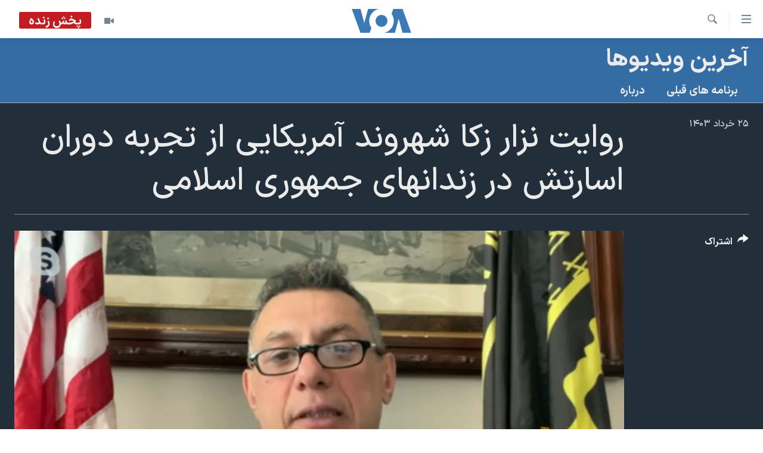

--- FILE ---
content_type: text/html; charset=utf-8
request_url: https://ir.voanews.com/a/nizar-zakka-experience-iran-islamic-republic-prison/7655153.html
body_size: 12445
content:

<!DOCTYPE html>
<html lang="fa" dir="rtl" class="no-js">
<head>
<link href="/Content/responsive/VOA/fa-IR/VOA-fa-IR.css?&amp;av=0.0.0.0&amp;cb=306" rel="stylesheet"/>
<script src="https://tags.voanews.com/voa-pangea/prod/utag.sync.js"></script> <script type='text/javascript' src='https://www.youtube.com/iframe_api' async></script>
<script type="text/javascript">
//a general 'js' detection, must be on top level in <head>, due to CSS performance
document.documentElement.className = "js";
var cacheBuster = "306";
var appBaseUrl = "/";
var imgEnhancerBreakpoints = [0, 144, 256, 408, 650, 1023, 1597];
var isLoggingEnabled = false;
var isPreviewPage = false;
var isLivePreviewPage = false;
if (!isPreviewPage) {
window.RFE = window.RFE || {};
window.RFE.cacheEnabledByParam = window.location.href.indexOf('nocache=1') === -1;
const url = new URL(window.location.href);
const params = new URLSearchParams(url.search);
// Remove the 'nocache' parameter
params.delete('nocache');
// Update the URL without the 'nocache' parameter
url.search = params.toString();
window.history.replaceState(null, '', url.toString());
} else {
window.addEventListener('load', function() {
const links = window.document.links;
for (let i = 0; i < links.length; i++) {
links[i].href = '#';
links[i].target = '_self';
}
})
}
var pwaEnabled = false;
var swCacheDisabled;
</script>
<meta charset="utf-8" />
<title>روایت نزار زکا شهروند آمریکایی از تجربه دوران اسارتش در زندانهای جمهوری اسلامی</title>
<meta name="description" content="روایت نزار زکا شهروند آمریکایی از تجربه دوران اسارتش در زندانهای جمهوری اسلامی" />
<meta name="keywords" content="آخرین ویدیوها, " />
<meta name="viewport" content="width=device-width, initial-scale=1.0" />
<meta http-equiv="X-UA-Compatible" content="IE=edge" />
<meta name="robots" content="max-image-preview:large"><meta property="fb:pages" content="76683931440" />
<meta name="msvalidate.01" content="3286EE554B6F672A6F2E608C02343C0E" />
<link href="https://ir.voanews.com/a/nizar-zakka-experience-iran-islamic-republic-prison/7655153.html" rel="canonical" />
<meta name="apple-mobile-web-app-title" content="صدای آمریکا" />
<meta name="apple-mobile-web-app-status-bar-style" content="black" />
<meta name="apple-itunes-app" content="app-id=1334373695, app-argument=//7655153.rtl" />
<meta content="روایت نزار زکا شهروند آمریکایی از تجربه دوران اسارتش در زندانهای جمهوری اسلامی" property="og:title" />
<meta content="روایت نزار زکا شهروند آمریکایی از تجربه دوران اسارتش در زندانهای جمهوری اسلامی" property="og:description" />
<meta content="video.other" property="og:type" />
<meta content="https://ir.voanews.com/a/nizar-zakka-experience-iran-islamic-republic-prison/7655153.html" property="og:url" />
<meta content="صدای آمریکا" property="og:site_name" />
<meta content="https://www.facebook.com/voafarsi" property="article:publisher" />
<meta content="https://gdb.voanews.com/01000000-0a00-0242-805b-08dc8beaf843_tv_w1200_h630.jpg" property="og:image" />
<meta content="1200" property="og:image:width" />
<meta content="630" property="og:image:height" />
<meta content="110459702443185" property="fb:app_id" />
<meta content="player" name="twitter:card" />
<meta content="@VOAfarsi" name="twitter:site" />
<meta content="https://ir.voanews.com/embed/player/article/7655153.html" name="twitter:player" />
<meta content="435" name="twitter:player:width" />
<meta content="314" name="twitter:player:height" />
<meta content="https://voa-video-ns.akamaized.net/pangeavideo/2024/06/0/01/01000000-0a00-0242-805b-08dc8beaf843.mp4" name="twitter:player:stream" />
<meta content="video/mp4; codecs=&quot;h264&quot;" name="twitter:player:stream:content_type" />
<meta content="روایت نزار زکا شهروند آمریکایی از تجربه دوران اسارتش در زندانهای جمهوری اسلامی" name="twitter:title" />
<meta content="روایت نزار زکا شهروند آمریکایی از تجربه دوران اسارتش در زندانهای جمهوری اسلامی" name="twitter:description" />
<link rel="amphtml" href="https://ir.voanews.com/amp/nizar-zakka-experience-iran-islamic-republic-prison/7655153.html" />
<script type="application/ld+json">{"duration":"PT2M36S","uploadDate":"2024-06-13 21:30:40Z","embedUrl":"https://ir.voanews.com/embed/player/article/7655153.html","headline":"روایت نزار زکا شهروند آمریکایی از تجربه دوران اسارتش در زندانهای جمهوری اسلامی","inLanguage":"fa-IR","keywords":"آخرین ویدیوها","author":{"@type":"Person","name":"صدای آمریکا"},"datePublished":"2024-06-13 21:30:40Z","dateModified":"2024-06-13 21:30:40Z","publisher":{"logo":{"width":512,"height":220,"@type":"ImageObject","url":"https://ir.voanews.com/Content/responsive/VOA/fa-IR/img/logo.png"},"@type":"Organization","url":"https://ir.voanews.com","sameAs":["https://www.facebook.com/voafarsi","https://telegram.me/farsivoa","https://twitter.com/VOAfarsi","https://www.youtube.com/voafarsi","https://instagram.com/voafarsi/","\r\n\r\nhttps://www.threads.net/@voafarsi"],"name":"صدای آمریکا","alternateName":"صدای آمریکا"},"thumbnailUrl":"https://gdb.voanews.com/01000000-0a00-0242-805b-08dc8beaf843_tv_w1080_h608.jpg","@context":"https://schema.org","@type":"VideoObject","mainEntityOfPage":"https://ir.voanews.com/a/nizar-zakka-experience-iran-islamic-republic-prison/7655153.html","url":"https://ir.voanews.com/a/nizar-zakka-experience-iran-islamic-republic-prison/7655153.html","description":"روایت نزار زکا شهروند آمریکایی از تجربه دوران اسارتش در زندانهای جمهوری اسلامی","image":{"width":1080,"height":608,"@type":"ImageObject","url":"https://gdb.voanews.com/01000000-0a00-0242-805b-08dc8beaf843_tv_w1080_h608.jpg"},"name":"روایت نزار زکا شهروند آمریکایی از تجربه دوران اسارتش در زندانهای جمهوری اسلامی"}</script>
<script src="/Scripts/responsive/infographics.b?v=dVbZ-Cza7s4UoO3BqYSZdbxQZVF4BOLP5EfYDs4kqEo1&amp;av=0.0.0.0&amp;cb=306"></script>
<script src="/Scripts/responsive/loader.b?v=Q26XNwrL6vJYKjqFQRDnx01Lk2pi1mRsuLEaVKMsvpA1&amp;av=0.0.0.0&amp;cb=306"></script>
<link rel="icon" type="image/svg+xml" href="/Content/responsive/VOA/img/webApp/favicon.svg" />
<link rel="alternate icon" href="/Content/responsive/VOA/img/webApp/favicon.ico" />
<link rel="apple-touch-icon" sizes="152x152" href="/Content/responsive/VOA/img/webApp/ico-152x152.png" />
<link rel="apple-touch-icon" sizes="144x144" href="/Content/responsive/VOA/img/webApp/ico-144x144.png" />
<link rel="apple-touch-icon" sizes="114x114" href="/Content/responsive/VOA/img/webApp/ico-114x114.png" />
<link rel="apple-touch-icon" sizes="72x72" href="/Content/responsive/VOA/img/webApp/ico-72x72.png" />
<link rel="apple-touch-icon-precomposed" href="/Content/responsive/VOA/img/webApp/ico-57x57.png" />
<link rel="icon" sizes="192x192" href="/Content/responsive/VOA/img/webApp/ico-192x192.png" />
<link rel="icon" sizes="128x128" href="/Content/responsive/VOA/img/webApp/ico-128x128.png" />
<meta name="msapplication-TileColor" content="#ffffff" />
<meta name="msapplication-TileImage" content="/Content/responsive/VOA/img/webApp/ico-144x144.png" />
<link rel="alternate" type="application/rss+xml" title="VOA - Top Stories [RSS]" href="/api/" />
<link rel="sitemap" type="application/rss+xml" href="/sitemap.xml" />
</head>
<body class=" nav-no-loaded cc_theme pg-media js-category-to-nav pg-prog nojs-images date-time-enabled">
<script type="text/javascript" >
var analyticsData = {url:"https://ir.voanews.com/a/nizar-zakka-experience-iran-islamic-republic-prison/7655153.html",property_id:"476",article_uid:"7655153",page_title:"روایت نزار زکا شهروند آمریکایی از تجربه دوران اسارتش در زندانهای جمهوری اسلامی",page_type:"video",content_type:"video",subcontent_type:"video",last_modified:"2024-06-13 21:30:40Z",pub_datetime:"2024-06-13 21:30:40Z",pub_year:"2024",pub_month:"06",pub_day:"13",pub_hour:"21",pub_weekday:"Thursday",section:"آخرین ویدیوها",english_section:"s_videos",byline:"",categories:"s_videos",domain:"ir.voanews.com",language:"Persian",language_service:"VOA Persian",platform:"web",copied:"no",copied_article:"",copied_title:"",runs_js:"Yes",cms_release:"8.44.0.0.306",enviro_type:"prod",slug:"nizar-zakka-experience-iran-islamic-republic-prison",entity:"VOA",short_language_service:"PER",platform_short:"W",page_name:"روایت نزار زکا شهروند آمریکایی از تجربه دوران اسارتش در زندانهای جمهوری اسلامی"};
</script>
<noscript><iframe src="https://www.googletagmanager.com/ns.html?id=GTM-N8MP7P" height="0" width="0" style="display:none;visibility:hidden"></iframe></noscript><script type="text/javascript" data-cookiecategory="analytics">
var gtmEventObject = Object.assign({}, analyticsData, {event: 'page_meta_ready'});window.dataLayer = window.dataLayer || [];window.dataLayer.push(gtmEventObject);
if (top.location === self.location) { //if not inside of an IFrame
var renderGtm = "true";
if (renderGtm === "true") {
(function(w,d,s,l,i){w[l]=w[l]||[];w[l].push({'gtm.start':new Date().getTime(),event:'gtm.js'});var f=d.getElementsByTagName(s)[0],j=d.createElement(s),dl=l!='dataLayer'?'&l='+l:'';j.async=true;j.src='//www.googletagmanager.com/gtm.js?id='+i+dl;f.parentNode.insertBefore(j,f);})(window,document,'script','dataLayer','GTM-N8MP7P');
}
}
</script>
<!--Analytics tag js version start-->
<script type="text/javascript" data-cookiecategory="analytics">
var utag_data = Object.assign({}, analyticsData, {});
if(typeof(TealiumTagFrom)==='function' && typeof(TealiumTagSearchKeyword)==='function') {
var utag_from=TealiumTagFrom();var utag_searchKeyword=TealiumTagSearchKeyword();
if(utag_searchKeyword!=null && utag_searchKeyword!=='' && utag_data["search_keyword"]==null) utag_data["search_keyword"]=utag_searchKeyword;if(utag_from!=null && utag_from!=='') utag_data["from"]=TealiumTagFrom();}
if(window.top!== window.self&&utag_data.page_type==="snippet"){utag_data.page_type = 'iframe';}
try{if(window.top!==window.self&&window.self.location.hostname===window.top.location.hostname){utag_data.platform = 'self-embed';utag_data.platform_short = 'se';}}catch(e){if(window.top!==window.self&&window.self.location.search.includes("platformType=self-embed")){utag_data.platform = 'cross-promo';utag_data.platform_short = 'cp';}}
(function(a,b,c,d){ a="https://tags.voanews.com/voa-pangea/prod/utag.js"; b=document;c="script";d=b.createElement(c);d.src=a;d.type="text/java"+c;d.async=true; a=b.getElementsByTagName(c)[0];a.parentNode.insertBefore(d,a); })();
</script>
<!--Analytics tag js version end-->
<!-- Analytics tag management NoScript -->
<noscript>
<img style="position: absolute; border: none;" src="https://ssc.voanews.com/b/ss/bbgprod,bbgentityvoa/1/G.4--NS/1341034926?pageName=voa%3aper%3aw%3avideo%3a%d8%b1%d9%88%d8%a7%db%8c%d8%aa%20%d9%86%d8%b2%d8%a7%d8%b1%20%d8%b2%da%a9%d8%a7%20%d8%b4%d9%87%d8%b1%d9%88%d9%86%d8%af%20%d8%a7%d9%93%d9%85%d8%b1%db%8c%da%a9%d8%a7%db%8c%db%8c%20%d8%a7%d8%b2%20%d8%aa%d8%ac%d8%b1%d8%a8%d9%87%20%d8%af%d9%88%d8%b1%d8%a7%d9%86%20%d8%a7%d8%b3%d8%a7%d8%b1%d8%aa%d8%b4%20%d8%af%d8%b1%20%d8%b2%d9%86%d8%af%d8%a7%d9%86%d9%87%d8%a7%db%8c%20%d8%ac%d9%85%d9%87%d9%88%d8%b1%db%8c%20%d8%a7%d8%b3%d9%84%d8%a7%d9%85%db%8c&amp;c6=%d8%b1%d9%88%d8%a7%db%8c%d8%aa%20%d9%86%d8%b2%d8%a7%d8%b1%20%d8%b2%da%a9%d8%a7%20%d8%b4%d9%87%d8%b1%d9%88%d9%86%d8%af%20%d8%a7%d9%93%d9%85%d8%b1%db%8c%da%a9%d8%a7%db%8c%db%8c%20%d8%a7%d8%b2%20%d8%aa%d8%ac%d8%b1%d8%a8%d9%87%20%d8%af%d9%88%d8%b1%d8%a7%d9%86%20%d8%a7%d8%b3%d8%a7%d8%b1%d8%aa%d8%b4%20%d8%af%d8%b1%20%d8%b2%d9%86%d8%af%d8%a7%d9%86%d9%87%d8%a7%db%8c%20%d8%ac%d9%85%d9%87%d9%88%d8%b1%db%8c%20%d8%a7%d8%b3%d9%84%d8%a7%d9%85%db%8c&amp;v36=8.44.0.0.306&amp;v6=D=c6&amp;g=https%3a%2f%2fir.voanews.com%2fa%2fnizar-zakka-experience-iran-islamic-republic-prison%2f7655153.html&amp;c1=D=g&amp;v1=D=g&amp;events=event1&amp;c16=voa%20persian&amp;v16=D=c16&amp;c5=s_videos&amp;v5=D=c5&amp;ch=%d8%a2%d8%ae%d8%b1%db%8c%d9%86%20%d9%88%db%8c%d8%af%db%8c%d9%88%d9%87%d8%a7&amp;c15=persian&amp;v15=D=c15&amp;c4=video&amp;v4=D=c4&amp;c14=7655153&amp;v14=D=c14&amp;v20=no&amp;c17=web&amp;v17=D=c17&amp;mcorgid=518abc7455e462b97f000101%40adobeorg&amp;server=ir.voanews.com&amp;pageType=D=c4&amp;ns=bbg&amp;v29=D=server&amp;v25=voa&amp;v30=476&amp;v105=D=User-Agent " alt="analytics" width="1" height="1" /></noscript>
<!-- End of Analytics tag management NoScript -->
<!--*** Accessibility links - For ScreenReaders only ***-->
<section>
<div class="sr-only">
<h2>لینکهای قابل دسترسی</h2>
<ul>
<li><a href="#content" data-disable-smooth-scroll="1">جهش به محتوای اصلی</a></li>
<li><a href="#navigation" data-disable-smooth-scroll="1">جهش به صفحه اصلی </a></li>
<li><a href="#txtHeaderSearch" data-disable-smooth-scroll="1">جهش به جستجو</a></li>
</ul>
</div>
</section>
<div dir="rtl">
<div id="page">
<aside>
<div class="ctc-message pos-fix">
<div class="ctc-message__inner">لینک در حافظه ذخیره شد</div>
</div>
</aside>
<div class="hdr-20 hdr-20--big">
<div class="hdr-20__inner">
<div class="hdr-20__max pos-rel">
<div class="hdr-20__side hdr-20__side--primary d-flex">
<label data-for="main-menu-ctrl" data-switcher-trigger="true" data-switch-target="main-menu-ctrl" class="burger hdr-trigger pos-rel trans-trigger" data-trans-evt="click" data-trans-id="menu">
<span class="ico ico-close hdr-trigger__ico hdr-trigger__ico--close burger__ico burger__ico--close"></span>
<span class="ico ico-menu hdr-trigger__ico hdr-trigger__ico--open burger__ico burger__ico--open"></span>
</label>
<div class="menu-pnl pos-fix trans-target" data-switch-target="main-menu-ctrl" data-trans-id="menu">
<div class="menu-pnl__inner">
<nav class="main-nav menu-pnl__item menu-pnl__item--first">
<ul class="main-nav__list accordeon" data-analytics-tales="false" data-promo-name="link" data-location-name="nav,secnav">
<li class="main-nav__item">
<a class="main-nav__item-name main-nav__item-name--link" href="/" title="خانه" >خانه</a>
</li>
<li class="main-nav__item accordeon__item" data-switch-target="menu-item-790">
<label class="main-nav__item-name main-nav__item-name--label accordeon__control-label" data-switcher-trigger="true" data-for="menu-item-790">
موضوع ها
<span class="ico ico-chevron-down main-nav__chev"></span>
</label>
<div class="main-nav__sub-list">
<a class="main-nav__item-name main-nav__item-name--link main-nav__item-name--sub" href="/iran" title="ایران" data-item-name="iran" >ایران</a>
<a class="main-nav__item-name main-nav__item-name--link main-nav__item-name--sub" href="/america" title="آمریکا" data-item-name="us" >آمریکا</a>
<a class="main-nav__item-name main-nav__item-name--link main-nav__item-name--sub" href="/world" title="جهان" data-item-name="world" >جهان</a>
<a class="main-nav__item-name main-nav__item-name--link main-nav__item-name--sub" href="/z/1031" title="گزیده‌ها" data-item-name="s_persian_news" >گزیده‌ها</a>
<a class="main-nav__item-name main-nav__item-name--link main-nav__item-name--sub" href="/z/3826" title="ویژه برنامه‌ها" data-item-name="p_special-programs" >ویژه برنامه‌ها</a>
<a class="main-nav__item-name main-nav__item-name--link main-nav__item-name--sub" href="/z/6646" title="ویدیوها" data-item-name="s_videos" >ویدیوها</a>
<a class="main-nav__item-name main-nav__item-name--link main-nav__item-name--sub" href="/z/4264" title="حقوق شهروندی" data-item-name="s_civil-rights" >حقوق شهروندی</a>
<a class="main-nav__item-name main-nav__item-name--link main-nav__item-name--sub" href="/z/1037" title="علم و فناوری" data-item-name="s_persian_news_science-technology" >علم و فناوری</a>
<a class="main-nav__item-name main-nav__item-name--link main-nav__item-name--sub" href="/z/1113" title="گالری عکس" data-item-name="persian_news_photo-galleries" >گالری عکس</a>
<a class="main-nav__item-name main-nav__item-name--link main-nav__item-name--sub" href="/p/6980.html" title="آرشیو پخش زنده" >آرشیو پخش زنده</a>
</div>
</li>
<li class="main-nav__item">
<a class="main-nav__item-name main-nav__item-name--link" href="/programs/tv" title="برنامه های تلویزیونی" >برنامه های تلویزیونی</a>
</li>
<li class="main-nav__item">
<a class="main-nav__item-name main-nav__item-name--link" href="/schedule/tv.html#live-now" title="جدول برنامه ها" >جدول برنامه ها</a>
</li>
<li class="main-nav__item accordeon__item" data-switch-target="menu-item-1810">
<label class="main-nav__item-name main-nav__item-name--label accordeon__control-label" data-switcher-trigger="true" data-for="menu-item-1810">
صفحه‌های ویژه
<span class="ico ico-chevron-down main-nav__chev"></span>
</label>
<div class="main-nav__sub-list">
<a class="main-nav__item-name main-nav__item-name--link main-nav__item-name--sub" href="/p/7055.html" title="صفحه‌های ویژه" >صفحه‌های ویژه</a>
<a class="main-nav__item-name main-nav__item-name--link main-nav__item-name--sub" href="/p/9836.html" title="۲۵۰سالگی آمریکا" data-item-name="America250 project" >۲۵۰سالگی آمریکا</a>
<a class="main-nav__item-name main-nav__item-name--link main-nav__item-name--sub" href="/p/9133.html" title="مستندها" target="_blank" rel="noopener">مستندها</a>
<a class="main-nav__item-name main-nav__item-name--link main-nav__item-name--sub" href="/p/9582.html" title="بایگانی برنامه‌های تلویزیونی" target="_blank" rel="noopener">بایگانی برنامه‌های تلویزیونی</a>
<a class="main-nav__item-name main-nav__item-name--link main-nav__item-name--sub" href="/z/7939" title="انتخابات ریاست جمهوری آمریکا ۲۰۲۴" target="_blank" rel="noopener">انتخابات ریاست جمهوری آمریکا ۲۰۲۴</a>
<a class="main-nav__item-name main-nav__item-name--link main-nav__item-name--sub" href="/p/9307.html" title="حمله جمهوری اسلامی به اسرائیل" data-item-name="M.E. in crisis" >حمله جمهوری اسلامی به اسرائیل</a>
<a class="main-nav__item-name main-nav__item-name--link main-nav__item-name--sub" href="/p/9035.html" title="رمز مهسا" target="_blank" rel="noopener">رمز مهسا</a>
<a class="main-nav__item-name main-nav__item-name--link main-nav__item-name--sub" href="/p/8996.html" title="ورزش زنان در ایران" target="_blank" rel="noopener">ورزش زنان در ایران</a>
<a class="main-nav__item-name main-nav__item-name--link main-nav__item-name--sub" href="/p/8448.html" title="اعتراضات زن، زندگی، آزادی" target="_blank" rel="noopener">اعتراضات زن، زندگی، آزادی</a>
<a class="main-nav__item-name main-nav__item-name--link main-nav__item-name--sub" href="/p/7777.html" title="مجموعه مستندهای دادخواهی" target="_blank" rel="noopener">مجموعه مستندهای دادخواهی</a>
<a class="main-nav__item-name main-nav__item-name--link main-nav__item-name--sub" href="/p/9294.html" title="برنامه‌های نوروز ۱۴۰۳" target="_blank" rel="noopener">برنامه‌های نوروز ۱۴۰۳</a>
<a class="main-nav__item-name main-nav__item-name--link main-nav__item-name--sub" href="/p/7842.html" title="تریبونال مردمی آبان ۹۸" target="_blank" rel="noopener">تریبونال مردمی آبان ۹۸</a>
<a class="main-nav__item-name main-nav__item-name--link main-nav__item-name--sub" href="/p/8330.html" title="دادگاه حمید نوری" target="_blank" rel="noopener">دادگاه حمید نوری</a>
<a class="main-nav__item-name main-nav__item-name--link main-nav__item-name--sub" href="/p/7197.html" title="چهل سال گروگان‌گیری" target="_blank" rel="noopener">چهل سال گروگان‌گیری</a>
<a class="main-nav__item-name main-nav__item-name--link main-nav__item-name--sub" href="/p/6715.html" title="قانون شفافیت دارائی کادر رهبری ایران" target="_blank" rel="noopener">قانون شفافیت دارائی کادر رهبری ایران</a>
<a class="main-nav__item-name main-nav__item-name--link main-nav__item-name--sub" href="/p/7207.html" title="اعتراضات مردمی آبان ۹۸" target="_blank" rel="noopener">اعتراضات مردمی آبان ۹۸</a>
<a class="main-nav__item-name main-nav__item-name--link main-nav__item-name--sub" href="/p/9085.html" title="اسرائیل در جنگ" target="_blank" rel="noopener">اسرائیل در جنگ</a>
<a class="main-nav__item-name main-nav__item-name--link main-nav__item-name--sub" href="/p/9084.html" title="نرگس محمدی برنده جایزه نوبل صلح" target="_blank" rel="noopener">نرگس محمدی برنده جایزه نوبل صلح</a>
<a class="main-nav__item-name main-nav__item-name--link main-nav__item-name--sub" href="/z/1160" title="همایش محافظه‌کاران آمریکا &#171;سی‌پک&#187;" target="_blank" rel="noopener">همایش محافظه‌کاران آمریکا &#171;سی‌پک&#187;</a>
</div>
</li>
</ul>
</nav>
<div class="menu-pnl__item">
<a href="https://learningenglish.voanews.com/" class="menu-pnl__item-link" alt="یادگیری زبان انگلیسی">یادگیری زبان انگلیسی</a>
</div>
<div class="menu-pnl__item menu-pnl__item--social">
<h5 class="menu-pnl__sub-head">دنبال کنید</h5>
<a href="https://www.facebook.com/voafarsi" title="در فیسبوک ما را دنبال کنید" data-analytics-text="follow_on_facebook" class="btn btn--rounded btn--social-inverted menu-pnl__btn js-social-btn btn-facebook" target="_blank" rel="noopener">
<span class="ico ico-facebook-alt ico--rounded"></span>
</a>
<a href="https://telegram.me/farsivoa" title="در تلگرام ما را دنبال کنید" data-analytics-text="follow_on_telegram" class="btn btn--rounded btn--social-inverted menu-pnl__btn js-social-btn btn-telegram" target="_blank" rel="noopener">
<span class="ico ico-telegram ico--rounded"></span>
</a>
<a href="
https://www.threads.net/@voafarsi" title="در تردز ما را دنبال کنید" data-analytics-text="follow_on_threads" class="btn btn--rounded btn--social-inverted menu-pnl__btn js-social-btn btn-threads" target="_blank" rel="noopener">
<span class="ico ico-threads ico--rounded"></span>
</a>
<a href="https://twitter.com/VOAfarsi" title="در ایکس ما را دنبال کنید" data-analytics-text="follow_on_twitter" class="btn btn--rounded btn--social-inverted menu-pnl__btn js-social-btn btn-twitter" target="_blank" rel="noopener">
<span class="ico ico-twitter ico--rounded"></span>
</a>
<a href="https://www.youtube.com/voafarsi" title="در یوتیوب ما را دنبال کنید" data-analytics-text="follow_on_youtube" class="btn btn--rounded btn--social-inverted menu-pnl__btn js-social-btn btn-youtube" target="_blank" rel="noopener">
<span class="ico ico-youtube ico--rounded"></span>
</a>
<a href="https://instagram.com/voafarsi/" title="در اینستاگرام ما را دنبال کنید" data-analytics-text="follow_on_instagram" class="btn btn--rounded btn--social-inverted menu-pnl__btn js-social-btn btn-instagram" target="_blank" rel="noopener">
<span class="ico ico-instagram ico--rounded"></span>
</a>
</div>
<div class="menu-pnl__item">
<a href="/navigation/allsites" class="menu-pnl__item-link">
<span class="ico ico-languages "></span>
زبانهای مختلف
</a>
</div>
</div>
</div>
<label data-for="top-search-ctrl" data-switcher-trigger="true" data-switch-target="top-search-ctrl" class="top-srch-trigger hdr-trigger">
<span class="ico ico-close hdr-trigger__ico hdr-trigger__ico--close top-srch-trigger__ico top-srch-trigger__ico--close"></span>
<span class="ico ico-search hdr-trigger__ico hdr-trigger__ico--open top-srch-trigger__ico top-srch-trigger__ico--open"></span>
</label>
<div class="srch-top srch-top--in-header" data-switch-target="top-search-ctrl">
<div class="container">
<form action="/s" class="srch-top__form srch-top__form--in-header" id="form-topSearchHeader" method="get" role="search"><label for="txtHeaderSearch" class="sr-only">جستجو</label>
<input type="text" id="txtHeaderSearch" name="k" placeholder="متن جستجو ...." accesskey="s" value="" class="srch-top__input analyticstag-event" onkeydown="if (event.keyCode === 13) { FireAnalyticsTagEventOnSearch('search', $dom.get('#txtHeaderSearch')[0].value) }" />
<button title="جستجو" type="submit" class="btn btn--top-srch analyticstag-event" onclick="FireAnalyticsTagEventOnSearch('search', $dom.get('#txtHeaderSearch')[0].value) ">
<span class="ico ico-search"></span>
</button></form>
</div>
</div>
<a href="/" class="main-logo-link">
<img src="/Content/responsive/VOA/fa-IR/img/logo-compact.svg" class="main-logo main-logo--comp" alt="site logo">
<img src="/Content/responsive/VOA/fa-IR/img/logo.svg" class="main-logo main-logo--big" alt="site logo">
</a>
</div>
<div class="hdr-20__side hdr-20__side--secondary d-flex">
<a href="/z/6646" title="ویدیو" class="hdr-20__secondary-item" data-item-name="video">
<span class="ico ico-video hdr-20__secondary-icon"></span>
</a>
<a href="/s" title="جستجو" class="hdr-20__secondary-item hdr-20__secondary-item--search" data-item-name="search">
<span class="ico ico-search hdr-20__secondary-icon hdr-20__secondary-icon--search"></span>
</a>
<div class="hdr-20__secondary-item live-b-drop">
<div class="live-b-drop__off">
<a href="/live/video/86" class="live-b-drop__link" title="پخش زنده" data-item-name="live">
<span class="badge badge--live-btn badge--live">
پخش زنده
</span>
</a>
</div>
<div class="live-b-drop__on hidden">
<label data-for="live-ctrl" data-switcher-trigger="true" data-switch-target="live-ctrl" class="live-b-drop__label pos-rel">
<span class="badge badge--live badge--live-btn">
پخش زنده
</span>
<span class="ico ico-close live-b-drop__label-ico live-b-drop__label-ico--close"></span>
</label>
<div class="live-b-drop__panel" id="targetLivePanelDiv" data-switch-target="live-ctrl"></div>
</div>
</div>
<div class="srch-bottom">
<form action="/s" class="srch-bottom__form d-flex" id="form-bottomSearch" method="get" role="search"><label for="txtSearch" class="sr-only">جستجو</label>
<input type="search" id="txtSearch" name="k" placeholder="متن جستجو ...." accesskey="s" value="" class="srch-bottom__input analyticstag-event" onkeydown="if (event.keyCode === 13) { FireAnalyticsTagEventOnSearch('search', $dom.get('#txtSearch')[0].value) }" />
<button title="جستجو" type="submit" class="btn btn--bottom-srch analyticstag-event" onclick="FireAnalyticsTagEventOnSearch('search', $dom.get('#txtSearch')[0].value) ">
<span class="ico ico-search"></span>
</button></form>
</div>
</div>
<img src="/Content/responsive/VOA/fa-IR/img/logo-print.gif" class="logo-print" alt="site logo">
<img src="/Content/responsive/VOA/fa-IR/img/logo-print_color.png" class="logo-print logo-print--color" alt="site logo">
</div>
</div>
</div>
<script>
if (document.body.className.indexOf('pg-home') > -1) {
var nav2In = document.querySelector('.hdr-20__inner');
var nav2Sec = document.querySelector('.hdr-20__side--secondary');
var secStyle = window.getComputedStyle(nav2Sec);
if (nav2In && window.pageYOffset < 150 && secStyle['position'] !== 'fixed') {
nav2In.classList.add('hdr-20__inner--big')
}
}
</script>
<div class="c-hlights c-hlights--breaking c-hlights--no-item" data-hlight-display="mobile,desktop">
<div class="c-hlights__wrap container p-0">
<div class="c-hlights__nav">
<a role="button" href="#" title="قبلی">
<span class="ico ico-chevron-backward m-0"></span>
<span class="sr-only">قبلی</span>
</a>
<a role="button" href="#" title="بعدی">
<span class="ico ico-chevron-forward m-0"></span>
<span class="sr-only">بعدی</span>
</a>
</div>
<span class="c-hlights__label">
<span class="">خبر فوری</span>
<span class="switcher-trigger">
<label data-for="more-less-1" data-switcher-trigger="true" class="switcher-trigger__label switcher-trigger__label--more p-b-0" title="بیشتر بخوانید">
<span class="ico ico-chevron-down"></span>
</label>
<label data-for="more-less-1" data-switcher-trigger="true" class="switcher-trigger__label switcher-trigger__label--less p-b-0" title="کمتر">
<span class="ico ico-chevron-up"></span>
</label>
</span>
</span>
<ul class="c-hlights__items switcher-target" data-switch-target="more-less-1">
</ul>
</div>
</div> <div class="date-time-area ">
<div class="container">
<span class="date-time">
دوشنبه ۶ بهمن ۱۴۰۴ ایران ۱۱:۳۲
</span>
</div>
</div>
<div id="content">
<div class="prog-hdr">
<div class="container">
<a href="/z/6646" class="prog-hdr__link">
<h1 class="title pg-title title--program">آخرین ویدیوها</h1>
</a>
</div>
<div class="nav-tabs nav-tabs--level-1 nav-tabs--prog-hdr nav-tabs--full">
<div class="container">
<div class="row">
<div class="nav-tabs__inner swipe-slide">
<ul class="nav-tabs__list swipe-slide__inner" role="tablist">
<li class="nav-tabs__item nav-tabs__item--prog-hdr nav-tabs__item--full">
<a href="/z/6646">برنامه های قبلی</a> </li>
<li class="nav-tabs__item nav-tabs__item--prog-hdr nav-tabs__item--full">
<a href="/z/6646/about">درباره</a> </li>
</ul>
</div>
</div>
</div>
</div>
</div>
<div class="media-container">
<div class="container">
<div class="hdr-container">
<div class="row">
<div class="col-title col-xs-12 col-md-10 col-lg-10 pull-right"> <h1 class="">
روایت نزار زکا شهروند آمریکایی از تجربه دوران اسارتش در زندانهای جمهوری اسلامی
</h1>
</div><div class="col-publishing-details col-xs-12 col-md-2 pull-left"> <div class="publishing-details ">
<div class="published">
<span class="date" >
<time pubdate="pubdate" datetime="2024-06-14T01:00:40+03:30">
۲۵ خرداد ۱۴۰۳
</time>
</span>
</div>
</div>
</div><div class="col-lg-12 separator"> <div class="separator">
<hr class="title-line" />
</div>
</div><div class="col-multimedia col-xs-12 col-md-10 pull-right"> <div class="media-pholder media-pholder--video ">
<div class="c-sticky-container" data-poster="https://gdb.voanews.com/01000000-0a00-0242-805b-08dc8beaf843_tv_w250_r1.jpg">
<div class="c-sticky-element" data-sp_api="pangea-video" data-persistent data-persistent-browse-out >
<div class="c-mmp c-mmp--enabled c-mmp--loading c-mmp--video c-mmp--detail c-mmp--has-poster c-sticky-element__swipe-el"
data-player_id="" data-title="روایت نزار زکا شهروند آمریکایی از تجربه دوران اسارتش در زندانهای جمهوری اسلامی" data-hide-title="False"
data-breakpoint_s="320" data-breakpoint_m="640" data-breakpoint_l="992"
data-hlsjs-src="/Scripts/responsive/hls.b"
data-bypass-dash-for-vod="true"
data-bypass-dash-for-live-video="true"
data-bypass-dash-for-live-audio="true"
id="player7655153">
<div class="c-mmp__poster js-poster c-mmp__poster--video">
<img src="https://gdb.voanews.com/01000000-0a00-0242-805b-08dc8beaf843_tv_w250_r1.jpg" alt="روایت نزار زکا شهروند آمریکایی از تجربه دوران اسارتش در زندانهای جمهوری اسلامی" title="روایت نزار زکا شهروند آمریکایی از تجربه دوران اسارتش در زندانهای جمهوری اسلامی" class="c-mmp__poster-image-h" />
</div>
<a class="c-mmp__fallback-link" href="https://voa-video-ns.akamaized.net/pangeavideo/2024/06/0/01/01000000-0a00-0242-805b-08dc8beaf843_240p.mp4">
<span class="c-mmp__fallback-link-icon">
<span class="ico ico-play"></span>
</span>
</a>
<div class="c-spinner">
<img src="/Content/responsive/img/player-spinner.png" alt="لطفأ صبر کنيد" title="لطفأ صبر کنيد" />
</div>
<span class="c-mmp__big_play_btn js-btn-play-big">
<span class="ico ico-play"></span>
</span>
<div class="c-mmp__player">
<video src="https://voa-video-hls-ns.akamaized.net/pangeavideo/2024/06/0/01/01000000-0a00-0242-805b-08dc8beaf843_master.m3u8" data-fallbacksrc="https://voa-video-ns.akamaized.net/pangeavideo/2024/06/0/01/01000000-0a00-0242-805b-08dc8beaf843.mp4" data-fallbacktype="video/mp4" data-type="application/x-mpegURL" data-info="Auto" data-sources="[{&quot;AmpSrc&quot;:&quot;https://voa-video-ns.akamaized.net/pangeavideo/2024/06/0/01/01000000-0a00-0242-805b-08dc8beaf843_240p.mp4&quot;,&quot;Src&quot;:&quot;https://voa-video-ns.akamaized.net/pangeavideo/2024/06/0/01/01000000-0a00-0242-805b-08dc8beaf843_240p.mp4&quot;,&quot;Type&quot;:&quot;video/mp4&quot;,&quot;DataInfo&quot;:&quot;240p&quot;,&quot;Url&quot;:null,&quot;BlockAutoTo&quot;:null,&quot;BlockAutoFrom&quot;:null},{&quot;AmpSrc&quot;:&quot;https://voa-video-ns.akamaized.net/pangeavideo/2024/06/0/01/01000000-0a00-0242-805b-08dc8beaf843.mp4&quot;,&quot;Src&quot;:&quot;https://voa-video-ns.akamaized.net/pangeavideo/2024/06/0/01/01000000-0a00-0242-805b-08dc8beaf843.mp4&quot;,&quot;Type&quot;:&quot;video/mp4&quot;,&quot;DataInfo&quot;:&quot;360p&quot;,&quot;Url&quot;:null,&quot;BlockAutoTo&quot;:null,&quot;BlockAutoFrom&quot;:null},{&quot;AmpSrc&quot;:&quot;https://voa-video-ns.akamaized.net/pangeavideo/2024/06/0/01/01000000-0a00-0242-805b-08dc8beaf843_480p.mp4&quot;,&quot;Src&quot;:&quot;https://voa-video-ns.akamaized.net/pangeavideo/2024/06/0/01/01000000-0a00-0242-805b-08dc8beaf843_480p.mp4&quot;,&quot;Type&quot;:&quot;video/mp4&quot;,&quot;DataInfo&quot;:&quot;480p&quot;,&quot;Url&quot;:null,&quot;BlockAutoTo&quot;:null,&quot;BlockAutoFrom&quot;:null},{&quot;AmpSrc&quot;:&quot;https://voa-video-ns.akamaized.net/pangeavideo/2024/06/0/01/01000000-0a00-0242-805b-08dc8beaf843_720p.mp4&quot;,&quot;Src&quot;:&quot;https://voa-video-ns.akamaized.net/pangeavideo/2024/06/0/01/01000000-0a00-0242-805b-08dc8beaf843_720p.mp4&quot;,&quot;Type&quot;:&quot;video/mp4&quot;,&quot;DataInfo&quot;:&quot;720p&quot;,&quot;Url&quot;:null,&quot;BlockAutoTo&quot;:null,&quot;BlockAutoFrom&quot;:null},{&quot;AmpSrc&quot;:&quot;https://voa-video-ns.akamaized.net/pangeavideo/2024/06/0/01/01000000-0a00-0242-805b-08dc8beaf843_1080p.mp4&quot;,&quot;Src&quot;:&quot;https://voa-video-ns.akamaized.net/pangeavideo/2024/06/0/01/01000000-0a00-0242-805b-08dc8beaf843_1080p.mp4&quot;,&quot;Type&quot;:&quot;video/mp4&quot;,&quot;DataInfo&quot;:&quot;1080p&quot;,&quot;Url&quot;:null,&quot;BlockAutoTo&quot;:null,&quot;BlockAutoFrom&quot;:null}]" data-pub_datetime="2024-06-13 21:30:40Z" data-lt-on-play="0" data-lt-url="" data-autoplay data-preload webkit-playsinline="webkit-playsinline" playsinline="playsinline" style="width:100%; height:100%" title="روایت نزار زکا شهروند آمریکایی از تجربه دوران اسارتش در زندانهای جمهوری اسلامی" data-aspect-ratio="640/360" data-sdkadaptive="true" data-sdkamp="false" data-sdktitle="روایت نزار زکا شهروند آمریکایی از تجربه دوران اسارتش در زندانهای جمهوری اسلامی" data-sdkvideo="html5" data-sdkid="7655153" data-sdktype="Video ondemand">
</video>
</div>
<div class="c-mmp__overlay c-mmp__overlay--title c-mmp__overlay--partial c-mmp__overlay--disabled c-mmp__overlay--slide-from-top js-c-mmp__title-overlay">
<span class="c-mmp__overlay-actions c-mmp__overlay-actions-top js-overlay-actions">
<span class="c-mmp__overlay-actions-link c-mmp__overlay-actions-link--embed js-btn-embed-overlay" title="Embed">
<span class="c-mmp__overlay-actions-link-ico ico ico-embed-code"></span>
<span class="c-mmp__overlay-actions-link-text">Embed</span>
</span>
<span class="c-mmp__overlay-actions-link c-mmp__overlay-actions-link--close-sticky c-sticky-element__close-el" title="ببند">
<span class="c-mmp__overlay-actions-link-ico ico ico-close"></span>
</span>
</span>
<div class="c-mmp__overlay-title js-overlay-title">
<h5 class="c-mmp__overlay-media-title">
<a class="js-media-title-link" href="/a/nizar-zakka-experience-iran-islamic-republic-prison/7655153.html" target="_blank" rel="noopener" title="روایت نزار زکا شهروند آمریکایی از تجربه دوران اسارتش در زندانهای جمهوری اسلامی">روایت نزار زکا شهروند آمریکایی از تجربه دوران اسارتش در زندانهای جمهوری اسلامی</a>
</h5>
</div>
</div>
<div class="c-mmp__overlay c-mmp__overlay--sharing c-mmp__overlay--disabled c-mmp__overlay--slide-from-bottom js-c-mmp__sharing-overlay">
<span class="c-mmp__overlay-actions">
<span class="c-mmp__overlay-actions-link c-mmp__overlay-actions-link--embed js-btn-embed-overlay" title="Embed">
<span class="c-mmp__overlay-actions-link-ico ico ico-embed-code"></span>
<span class="c-mmp__overlay-actions-link-text">Embed</span>
</span>
<span class="c-mmp__overlay-actions-link c-mmp__overlay-actions-link--close js-btn-close-overlay" title="ببند">
<span class="c-mmp__overlay-actions-link-ico ico ico-close"></span>
</span>
</span>
<div class="c-mmp__overlay-tabs">
<div class="c-mmp__overlay-tab c-mmp__overlay-tab--disabled c-mmp__overlay-tab--slide-backward js-tab-embed-overlay" data-trigger="js-btn-embed-overlay" data-embed-source="//ir.voanews.com/embed/player/0/7655153.html?type=video" role="form">
<div class="c-mmp__overlay-body c-mmp__overlay-body--centered-vertical">
<div class="column">
<div class="c-mmp__status-msg ta-c js-message-embed-code-copied" role="tooltip">
کد در کلیپ بورد کپی شد.
</div>
<div class="c-mmp__form-group ta-c">
<input type="text" name="embed_code" class="c-mmp__input-text js-embed-code" dir="ltr" value="" readonly />
<span class="c-mmp__input-btn js-btn-copy-embed-code" title="Copy to clipboard"><span class="ico ico-content-copy"></span></span>
</div>
<hr class="c-mmp__separator-line" />
<div class="c-mmp__form-group ta-c">
<label class="c-mmp__form-inline-element">
<span class="c-mmp__form-inline-element-text" title="عرض">عرض</span>
<input type="text" title="عرض" value="640" data-default="640" dir="ltr" name="embed_width" class="ta-c c-mmp__input-text c-mmp__input-text--xs js-video-embed-width" aria-live="assertive" />
<span class="c-mmp__input-suffix">px</span>
</label>
<label class="c-mmp__form-inline-element">
<span class="c-mmp__form-inline-element-text" title="ارتفاع">ارتفاع</span>
<input type="text" title="ارتفاع" value="360" data-default="360" dir="ltr" name="embed_height" class="ta-c c-mmp__input-text c-mmp__input-text--xs js-video-embed-height" aria-live="assertive" />
<span class="c-mmp__input-suffix">px</span>
</label>
</div>
</div>
</div>
</div>
<div class="c-mmp__overlay-tab c-mmp__overlay-tab--disabled c-mmp__overlay-tab--slide-forward js-tab-sharing-overlay" data-trigger="js-btn-sharing-overlay" role="form">
<div class="c-mmp__overlay-body c-mmp__overlay-body--centered-vertical">
<div class="column">
<div class="not-apply-to-sticky audio-fl-bwd">
<aside class="player-content-share share share--mmp" role="complementary"
data-share-url="https://ir.voanews.com/a/7655153.html" data-share-title="روایت نزار زکا شهروند آمریکایی از تجربه دوران اسارتش در زندانهای جمهوری اسلامی" data-share-text="">
<ul class="share__list">
<li class="share__item">
<a href="https://facebook.com/sharer.php?u=https%3a%2f%2fir.voanews.com%2fa%2f7655153.html"
data-analytics-text="share_on_facebook"
title="Facebook" target="_blank"
class="btn bg-transparent js-social-btn">
<span class="ico ico-facebook fs_xl "></span>
</a>
</li>
<li class="share__item">
<a href="https://twitter.com/share?url=https%3a%2f%2fir.voanews.com%2fa%2f7655153.html&amp;text=%d8%b1%d9%88%d8%a7%db%8c%d8%aa+%d9%86%d8%b2%d8%a7%d8%b1+%d8%b2%da%a9%d8%a7+%d8%b4%d9%87%d8%b1%d9%88%d9%86%d8%af+%d8%a7%d9%93%d9%85%d8%b1%db%8c%da%a9%d8%a7%db%8c%db%8c+%d8%a7%d8%b2+%d8%aa%d8%ac%d8%b1%d8%a8%d9%87+%d8%af%d9%88%d8%b1%d8%a7%d9%86+%d8%a7%d8%b3%d8%a7%d8%b1%d8%aa%d8%b4+%d8%af%d8%b1+%d8%b2%d9%86%d8%af%d8%a7%d9%86%d9%87%d8%a7%db%8c+%d8%ac%d9%85%d9%87%d9%88%d8%b1%db%8c+%d8%a7%d8%b3%d9%84%d8%a7%d9%85%db%8c"
data-analytics-text="share_on_twitter"
title="Twitter" target="_blank"
class="btn bg-transparent js-social-btn">
<span class="ico ico-twitter fs_xl "></span>
</a>
</li>
<li class="share__item">
<a href="/a/7655153.html" title="به اشتراک بگذارید" class="btn bg-transparent" target="_blank" rel="noopener">
<span class="ico ico-ellipsis fs_xl "></span>
</a>
</li>
</ul>
</aside>
</div>
<hr class="c-mmp__separator-line audio-fl-bwd xs-hidden s-hidden" />
<div class="c-mmp__status-msg ta-c js-message-share-url-copied" role="tooltip">
The URL has been copied to your clipboard
</div>
<div class="c-mmp__form-group ta-c audio-fl-bwd xs-hidden s-hidden">
<input type="text" name="share_url" class="c-mmp__input-text js-share-url" value="https://ir.voanews.com/a/nizar-zakka-experience-iran-islamic-republic-prison/7655153.html" dir="ltr" readonly />
<span class="c-mmp__input-btn js-btn-copy-share-url" title="Copy to clipboard"><span class="ico ico-content-copy"></span></span>
</div>
</div>
</div>
</div>
</div>
</div>
<div class="c-mmp__overlay c-mmp__overlay--settings c-mmp__overlay--disabled c-mmp__overlay--slide-from-bottom js-c-mmp__settings-overlay">
<span class="c-mmp__overlay-actions">
<span class="c-mmp__overlay-actions-link c-mmp__overlay-actions-link--close js-btn-close-overlay" title="ببند">
<span class="c-mmp__overlay-actions-link-ico ico ico-close"></span>
</span>
</span>
<div class="c-mmp__overlay-body c-mmp__overlay-body--centered-vertical">
<div class="column column--scrolling js-sources"></div>
</div>
</div>
<div class="c-mmp__overlay c-mmp__overlay--disabled js-c-mmp__disabled-overlay">
<div class="c-mmp__overlay-body c-mmp__overlay-body--centered-vertical">
<div class="column">
<p class="ta-c"><span class="ico ico-clock"></span>No media source currently available</p>
</div>
</div>
</div>
<div class="c-mmp__cpanel-container js-cpanel-container">
<div class="c-mmp__cpanel c-mmp__cpanel--hidden">
<div class="c-mmp__cpanel-playback-controls">
<span class="c-mmp__cpanel-btn c-mmp__cpanel-btn--play js-btn-play" title="شروع">
<span class="ico ico-play m-0"></span>
</span>
<span class="c-mmp__cpanel-btn c-mmp__cpanel-btn--pause js-btn-pause" title="مکث">
<span class="ico ico-pause m-0"></span>
</span>
</div>
<div class="c-mmp__cpanel-progress-controls">
<span class="c-mmp__cpanel-progress-controls-current-time js-current-time" dir="ltr">0:00</span>
<span class="c-mmp__cpanel-progress-controls-duration js-duration" dir="ltr">
0:02:36
</span>
<span class="c-mmp__indicator c-mmp__indicator--horizontal" dir="ltr">
<span class="c-mmp__indicator-lines js-progressbar">
<span class="c-mmp__indicator-line c-mmp__indicator-line--range js-playback-range" style="width:100%"></span>
<span class="c-mmp__indicator-line c-mmp__indicator-line--buffered js-playback-buffered" style="width:0%"></span>
<span class="c-mmp__indicator-line c-mmp__indicator-line--tracked js-playback-tracked" style="width:0%"></span>
<span class="c-mmp__indicator-line c-mmp__indicator-line--played js-playback-played" style="width:0%"></span>
<span class="c-mmp__indicator-line c-mmp__indicator-line--live js-playback-live"><span class="strip"></span></span>
<span class="c-mmp__indicator-btn ta-c js-progressbar-btn">
<button class="c-mmp__indicator-btn-pointer" type="button"></button>
</span>
<span class="c-mmp__badge c-mmp__badge--tracked-time c-mmp__badge--hidden js-progressbar-indicator-badge" dir="ltr" style="left:0%">
<span class="c-mmp__badge-text js-progressbar-indicator-badge-text">0:00</span>
</span>
</span>
</span>
</div>
<div class="c-mmp__cpanel-additional-controls">
<span class="c-mmp__cpanel-additional-controls-volume js-volume-controls">
<span class="c-mmp__cpanel-btn c-mmp__cpanel-btn--volume js-btn-volume" title="صدا">
<span class="ico ico-volume-unmuted m-0"></span>
</span>
<span class="c-mmp__indicator c-mmp__indicator--vertical js-volume-panel" dir="ltr">
<span class="c-mmp__indicator-lines js-volumebar">
<span class="c-mmp__indicator-line c-mmp__indicator-line--range js-volume-range" style="height:100%"></span>
<span class="c-mmp__indicator-line c-mmp__indicator-line--volume js-volume-level" style="height:0%"></span>
<span class="c-mmp__indicator-slider">
<span class="c-mmp__indicator-btn ta-c c-mmp__indicator-btn--hidden js-volumebar-btn">
<button class="c-mmp__indicator-btn-pointer" type="button"></button>
</span>
</span>
</span>
</span>
</span>
<div class="c-mmp__cpanel-additional-controls-settings js-settings-controls">
<span class="c-mmp__cpanel-btn c-mmp__cpanel-btn--settings-overlay js-btn-settings-overlay" title="کیفیت">
<span class="ico ico-settings m-0"></span>
</span>
<span class="c-mmp__cpanel-btn c-mmp__cpanel-btn--settings-expand js-btn-settings-expand" title="کیفیت">
<span class="ico ico-settings m-0"></span>
</span>
<div class="c-mmp__expander c-mmp__expander--sources js-c-mmp__expander--sources">
<div class="c-mmp__expander-content js-sources"></div>
</div>
</div>
<a href="/embed/player/Article/7655153.html?type=video&amp;FullScreenMode=True" target="_blank" rel="noopener" class="c-mmp__cpanel-btn c-mmp__cpanel-btn--fullscreen js-btn-fullscreen" title="تمام صفحه">
<span class="ico ico-fullscreen m-0"></span>
</a>
</div>
</div>
</div>
</div>
</div>
</div>
<div class="media-download">
<div class="simple-menu">
<span class="handler">
<span class="ico ico-download"></span>
<span class="label">دانلود</span>
<span class="ico ico-chevron-down"></span>
</span>
<div class="inner">
<ul class="subitems">
<li class="subitem">
<a href="https://voa-video-ns.akamaized.net/pangeavideo/2024/06/0/01/01000000-0a00-0242-805b-08dc8beaf843_240p.mp4?download=1" title="240p | 6/4MB" class="handler"
onclick="FireAnalyticsTagEventOnDownload(this, 'video', 7655153, 'روایت نزار زکا شهروند آمریکایی از تجربه دوران اسارتش در زندانهای جمهوری اسلامی', null, '', '2024', '06', '13')">
240p | 6/4MB
</a>
</li>
<li class="subitem">
<a href="https://voa-video-ns.akamaized.net/pangeavideo/2024/06/0/01/01000000-0a00-0242-805b-08dc8beaf843.mp4?download=1" title="360p | 8/6MB" class="handler"
onclick="FireAnalyticsTagEventOnDownload(this, 'video', 7655153, 'روایت نزار زکا شهروند آمریکایی از تجربه دوران اسارتش در زندانهای جمهوری اسلامی', null, '', '2024', '06', '13')">
360p | 8/6MB
</a>
</li>
<li class="subitem">
<a href="https://voa-video-ns.akamaized.net/pangeavideo/2024/06/0/01/01000000-0a00-0242-805b-08dc8beaf843_480p.mp4?download=1" title="480p | 12/4MB" class="handler"
onclick="FireAnalyticsTagEventOnDownload(this, 'video', 7655153, 'روایت نزار زکا شهروند آمریکایی از تجربه دوران اسارتش در زندانهای جمهوری اسلامی', null, '', '2024', '06', '13')">
480p | 12/4MB
</a>
</li>
<li class="subitem">
<a href="https://voa-video-ns.akamaized.net/pangeavideo/2024/06/0/01/01000000-0a00-0242-805b-08dc8beaf843_720p.mp4?download=1" title="720p | 38/3MB" class="handler"
onclick="FireAnalyticsTagEventOnDownload(this, 'video', 7655153, 'روایت نزار زکا شهروند آمریکایی از تجربه دوران اسارتش در زندانهای جمهوری اسلامی', null, '', '2024', '06', '13')">
720p | 38/3MB
</a>
</li>
<li class="subitem">
<a href="https://voa-video-ns.akamaized.net/pangeavideo/2024/06/0/01/01000000-0a00-0242-805b-08dc8beaf843_1080p.mp4?download=1" title="1080p | 36/7MB" class="handler"
onclick="FireAnalyticsTagEventOnDownload(this, 'video', 7655153, 'روایت نزار زکا شهروند آمریکایی از تجربه دوران اسارتش در زندانهای جمهوری اسلامی', null, '', '2024', '06', '13')">
1080p | 36/7MB
</a>
</li>
</ul>
</div>
</div>
</div>
<div class="intro m-t-md" >
<p >روایت نزار زکا شهروند آمریکایی از تجربه دوران اسارتش در زندانهای جمهوری اسلامی</p>
</div>
</div>
</div><div class="col-xs-12 col-md-2 col-lg-2 pull-left"> <div class="links">
<p class="buttons link-content-sharing p-0 ">
<button class="btn btn--link btn-content-sharing p-t-0 " id="btnContentSharing" value="text" role="Button" type="" title="گزینه های بیشتر اشتراک گذاری">
<span class="ico ico-share ico--l"></span>
<span class="btn__text ">
اشتراک
</span>
</button>
</p>
<aside class="content-sharing js-content-sharing " role="complementary"
data-share-url="https://ir.voanews.com/a/nizar-zakka-experience-iran-islamic-republic-prison/7655153.html" data-share-title="روایت نزار زکا شهروند آمریکایی از تجربه دوران اسارتش در زندانهای جمهوری اسلامی" data-share-text="روایت نزار زکا شهروند آمریکایی از تجربه دوران اسارتش در زندانهای جمهوری اسلامی">
<div class="content-sharing__popover">
<h6 class="content-sharing__title">اشتراک </h6>
<button href="#close" id="btnCloseSharing" class="btn btn--text-like content-sharing__close-btn">
<span class="ico ico-close ico--l"></span>
</button>
<ul class="content-sharing__list">
<li class="content-sharing__item">
<div class="ctc ">
<input type="text" class="ctc__input" readonly="readonly">
<a href="" js-href="https://ir.voanews.com/a/nizar-zakka-experience-iran-islamic-republic-prison/7655153.html" class="content-sharing__link ctc__button">
<span class="ico ico-copy-link ico--rounded ico--l"></span>
<span class="content-sharing__link-text">دریافت لینک</span>
</a>
</div>
</li>
<li class="content-sharing__item">
<a href="https://facebook.com/sharer.php?u=https%3a%2f%2fir.voanews.com%2fa%2fnizar-zakka-experience-iran-islamic-republic-prison%2f7655153.html"
data-analytics-text="share_on_facebook"
title="Facebook" target="_blank"
class="content-sharing__link js-social-btn">
<span class="ico ico-facebook ico--rounded ico--l"></span>
<span class="content-sharing__link-text">Facebook</span>
</a>
</li>
<li class="content-sharing__item">
<a href="https://telegram.me/share/url?url=https%3a%2f%2fir.voanews.com%2fa%2fnizar-zakka-experience-iran-islamic-republic-prison%2f7655153.html"
data-analytics-text="share_on_telegram"
title="Telegram" target="_blank"
class="content-sharing__link js-social-btn">
<span class="ico ico-telegram ico--rounded ico--l"></span>
<span class="content-sharing__link-text">Telegram</span>
</a>
</li>
<li class="content-sharing__item">
<a href="https://twitter.com/share?url=https%3a%2f%2fir.voanews.com%2fa%2fnizar-zakka-experience-iran-islamic-republic-prison%2f7655153.html&amp;text=%d8%b1%d9%88%d8%a7%db%8c%d8%aa+%d9%86%d8%b2%d8%a7%d8%b1+%d8%b2%da%a9%d8%a7+%d8%b4%d9%87%d8%b1%d9%88%d9%86%d8%af+%d8%a7%d9%93%d9%85%d8%b1%db%8c%da%a9%d8%a7%db%8c%db%8c+%d8%a7%d8%b2+%d8%aa%d8%ac%d8%b1%d8%a8%d9%87+%d8%af%d9%88%d8%b1%d8%a7%d9%86+%d8%a7%d8%b3%d8%a7%d8%b1%d8%aa%d8%b4+%d8%af%d8%b1+%d8%b2%d9%86%d8%af%d8%a7%d9%86%d9%87%d8%a7%db%8c+%d8%ac%d9%85%d9%87%d9%88%d8%b1%db%8c+%d8%a7%d8%b3%d9%84%d8%a7%d9%85%db%8c"
data-analytics-text="share_on_twitter"
title="Twitter" target="_blank"
class="content-sharing__link js-social-btn">
<span class="ico ico-twitter ico--rounded ico--l"></span>
<span class="content-sharing__link-text">Twitter</span>
</a>
</li>
<li class="content-sharing__item visible-xs-inline-block visible-sm-inline-block">
<a href="whatsapp://send?text=https%3a%2f%2fir.voanews.com%2fa%2fnizar-zakka-experience-iran-islamic-republic-prison%2f7655153.html"
data-analytics-text="share_on_whatsapp"
title="WhatsApp" target="_blank"
class="content-sharing__link js-social-btn">
<span class="ico ico-whatsapp ico--rounded ico--l"></span>
<span class="content-sharing__link-text">WhatsApp</span>
</a>
</li>
<li class="content-sharing__item">
<a href="mailto:?body=https%3a%2f%2fir.voanews.com%2fa%2fnizar-zakka-experience-iran-islamic-republic-prison%2f7655153.html&amp;subject=روایت نزار زکا شهروند آمریکایی از تجربه دوران اسارتش در زندانهای جمهوری اسلامی"
title="Email"
class="content-sharing__link ">
<span class="ico ico-email ico--rounded ico--l"></span>
<span class="content-sharing__link-text">Email</span>
</a>
</li>
</ul>
</div>
</aside>
</div>
</div>
</div>
</div>
</div>
</div>
<div class="container">
<div class="body-container">
<div class="row">
<div class="col-xs-12 col-md-7 col-md-offset-2 pull-left"> <div class="content-offset">
<div class="media-block-wrap">
<h2 class="section-head">برنامه های قبلی</h2>
<div class="row">
<ul>
<li class="col-xs-6 col-sm-4 col-md-4 col-lg-4">
<div class="media-block ">
<a href="/a/iran-protest-tehran/8106729.html" class="img-wrap img-wrap--t-spac img-wrap--size-4" title="ویدیوی شلیک شبانه سرکوبگران در تهران">
<div class="thumb thumb16_9">
<noscript class="nojs-img">
<img src="https://gdb.voanews.com/112896e8-7ff6-4b14-f828-08de3bf95a74_tv_w160_r1.jpg" alt="ویدیوی شلیک شبانه سرکوبگران در تهران" />
</noscript>
<img data-src="https://gdb.voanews.com/112896e8-7ff6-4b14-f828-08de3bf95a74_tv_w33_r1.jpg" src="" alt="ویدیوی شلیک شبانه سرکوبگران در تهران" class=""/>
</div>
<span class="ico ico-video ico--media-type"></span>
</a>
<div class="media-block__content">
<span class="date date--mb date--size-4" >بهمن ۰۶, ۱۴۰۴</span>
<a href="/a/iran-protest-tehran/8106729.html">
<h4 class="media-block__title media-block__title--size-4" title="ویدیوی شلیک شبانه سرکوبگران در تهران">
ویدیوی شلیک شبانه سرکوبگران در تهران
</h4>
</a>
</div>
</div>
</li>
<li class="col-xs-6 col-sm-4 col-md-4 col-lg-4">
<div class="media-block ">
<a href="/a/voa-farsi-guest-iran-protests/8106523.html" class="img-wrap img-wrap--t-spac img-wrap--size-4" title="علیرضا فیروزی: کاربران خارج از ایران می‌توانند بخشی از پهنای باند اینترنت خود را به کاربران داخل ایران بدهند">
<div class="thumb thumb16_9">
<noscript class="nojs-img">
<img src="https://gdb.voanews.com/5ecafeda-26fd-467a-cb0e-08de3bf6f1ff_tv_w160_r1.jpg" alt="علیرضا فیروزی: کاربران خارج از ایران می‌توانند بخشی از پهنای باند اینترنت خود را به کاربران داخل ایران بدهند" />
</noscript>
<img data-src="https://gdb.voanews.com/5ecafeda-26fd-467a-cb0e-08de3bf6f1ff_tv_w33_r1.jpg" src="" alt="علیرضا فیروزی: کاربران خارج از ایران می‌توانند بخشی از پهنای باند اینترنت خود را به کاربران داخل ایران بدهند" class=""/>
</div>
<span class="ico ico-video ico--media-type"></span>
</a>
<div class="media-block__content">
<span class="date date--mb date--size-4" >بهمن ۰۶, ۱۴۰۴</span>
<a href="/a/voa-farsi-guest-iran-protests/8106523.html">
<h4 class="media-block__title media-block__title--size-4" title="علیرضا فیروزی: کاربران خارج از ایران می‌توانند بخشی از پهنای باند اینترنت خود را به کاربران داخل ایران بدهند">
علیرضا فیروزی: کاربران خارج از ایران می‌توانند بخشی از پهنای باند اینترنت خود را به کاربران داخل ایران بدهند
</h4>
</a>
</div>
</div>
</li>
<li class="col-xs-6 col-sm-4 col-md-4 col-lg-4">
<div class="media-block ">
<a href="/a/voa-farsi-guest-iran-latest-developments/8106524.html" class="img-wrap img-wrap--t-spac img-wrap--size-4" title="توضیجات لاله مهراد درباره خشونت‌ اخیر جمهوری اسلامی و اثر آن بر روان کودکان">
<div class="thumb thumb16_9">
<noscript class="nojs-img">
<img src="https://gdb.voanews.com/a26f3351-a8bf-4ade-2afb-08de3c9a2615_tv_w160_r1.jpg" alt="توضیجات لاله مهراد درباره خشونت‌ اخیر جمهوری اسلامی و اثر آن بر روان کودکان" />
</noscript>
<img data-src="https://gdb.voanews.com/a26f3351-a8bf-4ade-2afb-08de3c9a2615_tv_w33_r1.jpg" src="" alt="توضیجات لاله مهراد درباره خشونت‌ اخیر جمهوری اسلامی و اثر آن بر روان کودکان" class=""/>
</div>
<span class="ico ico-video ico--media-type"></span>
</a>
<div class="media-block__content">
<span class="date date--mb date--size-4" >بهمن ۰۶, ۱۴۰۴</span>
<a href="/a/voa-farsi-guest-iran-latest-developments/8106524.html">
<h4 class="media-block__title media-block__title--size-4" title="توضیجات لاله مهراد درباره خشونت‌ اخیر جمهوری اسلامی و اثر آن بر روان کودکان">
توضیجات لاله مهراد درباره خشونت‌ اخیر جمهوری اسلامی و اثر آن بر روان کودکان
</h4>
</a>
</div>
</div>
</li>
<li class="col-xs-6 col-sm-4 col-md-4 col-lg-4">
<div class="media-block ">
<a href="/a/voa-farsi-guest-iran-latest-protests/8106522.html" class="img-wrap img-wrap--t-spac img-wrap--size-4" title="معین خزائلی: آنچه در ایران اتفاق افتاده یک سیاست نابودسازی مدارک و شواهد قتل‌عام فجیع است">
<div class="thumb thumb16_9">
<noscript class="nojs-img">
<img src="https://gdb.voanews.com/b89fe444-5374-455d-2afa-08de3c9a2615_tv_w160_r1.jpg" alt="معین خزائلی: آنچه در ایران اتفاق افتاده یک سیاست نابودسازی مدارک و شواهد قتل‌عام فجیع است" />
</noscript>
<img data-src="https://gdb.voanews.com/b89fe444-5374-455d-2afa-08de3c9a2615_tv_w33_r1.jpg" src="" alt="معین خزائلی: آنچه در ایران اتفاق افتاده یک سیاست نابودسازی مدارک و شواهد قتل‌عام فجیع است" class=""/>
</div>
<span class="ico ico-video ico--media-type"></span>
</a>
<div class="media-block__content">
<span class="date date--mb date--size-4" >بهمن ۰۶, ۱۴۰۴</span>
<a href="/a/voa-farsi-guest-iran-latest-protests/8106522.html">
<h4 class="media-block__title media-block__title--size-4" title="معین خزائلی: آنچه در ایران اتفاق افتاده یک سیاست نابودسازی مدارک و شواهد قتل‌عام فجیع است">
معین خزائلی: آنچه در ایران اتفاق افتاده یک سیاست نابودسازی مدارک و شواهد قتل‌عام فجیع است
</h4>
</a>
</div>
</div>
</li>
<li class="col-xs-6 col-sm-4 col-md-4 col-lg-4">
<div class="media-block ">
<a href="/a/iran-mashad-rasht-city-protests-reactions/8106521.html" class="img-wrap img-wrap--t-spac img-wrap--size-4" title="گزارش‌ اختصاصی صدای آمریکا از ابعاد سرکوب و کشتار در مشهد و رشت">
<div class="thumb thumb16_9">
<noscript class="nojs-img">
<img src="https://gdb.voanews.com/53640760-d854-455c-468a-08de3cb97958_tv_w160_r1.jpg" alt="گزارش‌ اختصاصی صدای آمریکا از ابعاد سرکوب و کشتار در مشهد و رشت" />
</noscript>
<img data-src="https://gdb.voanews.com/53640760-d854-455c-468a-08de3cb97958_tv_w33_r1.jpg" src="" alt="گزارش‌ اختصاصی صدای آمریکا از ابعاد سرکوب و کشتار در مشهد و رشت" class=""/>
</div>
<span class="ico ico-video ico--media-type"></span>
</a>
<div class="media-block__content">
<span class="date date--mb date--size-4" >بهمن ۰۶, ۱۴۰۴</span>
<a href="/a/iran-mashad-rasht-city-protests-reactions/8106521.html">
<h4 class="media-block__title media-block__title--size-4" title="گزارش‌ اختصاصی صدای آمریکا از ابعاد سرکوب و کشتار در مشهد و رشت">
گزارش‌ اختصاصی صدای آمریکا از ابعاد سرکوب و کشتار در مشهد و رشت
</h4>
</a>
</div>
</div>
</li>
<li class="col-xs-6 col-sm-4 col-md-4 col-lg-4">
<div class="media-block ">
<a href="/a/voa-farsi-report-iran-latest-developments/8106520.html" class="img-wrap img-wrap--t-spac img-wrap--size-4" title="مستندسازی هویت سرکوبگران در ایران؛ &#171;نام قاتلان را ثبت کنید&#187;">
<div class="thumb thumb16_9">
<noscript class="nojs-img">
<img src="https://gdb.voanews.com/d3c66fd1-d106-450d-7e0f-08de3bec8ac7_tv_w160_r1.jpg" alt="مستندسازی هویت سرکوبگران در ایران؛ &#171;نام قاتلان را ثبت کنید&#187;" />
</noscript>
<img data-src="https://gdb.voanews.com/d3c66fd1-d106-450d-7e0f-08de3bec8ac7_tv_w33_r1.jpg" src="" alt="مستندسازی هویت سرکوبگران در ایران؛ &#171;نام قاتلان را ثبت کنید&#187;" class=""/>
</div>
<span class="ico ico-video ico--media-type"></span>
</a>
<div class="media-block__content">
<span class="date date--mb date--size-4" >بهمن ۰۶, ۱۴۰۴</span>
<a href="/a/voa-farsi-report-iran-latest-developments/8106520.html">
<h4 class="media-block__title media-block__title--size-4" title="مستندسازی هویت سرکوبگران در ایران؛ &#171;نام قاتلان را ثبت کنید&#187;">
مستندسازی هویت سرکوبگران در ایران؛ &#171;نام قاتلان را ثبت کنید&#187;
</h4>
</a>
</div>
</div>
</li>
</ul>
</div>
<a class="link-more" href="/z/6646">مشاهده برنامه های قبلی</a> </div>
<div class="media-block-wrap">
<hr class="line-head" />
<a class="crosslink-important" href="/programs/tv">
<span class="ico ico-chevron-forward pull-right"></span>
<strong>
<span class="ico ico-play-rounded pull-left"></span>
برنامه‌های تلویزیون
</strong>
</a> </div>
</div>
</div>
</div>
</div>
</div>
<a class="btn pos-abs p-0 lazy-scroll-load" data-ajax="true" data-ajax-mode="replace" data-ajax-update="#ymla-section" data-ajax-url="/part/section/5/8847" href="/p/8847.html" loadonce="true" title="بیشتر بخوانید">​</a> <div id="ymla-section" class="clear ymla-section"></div>
</div>
<footer role="contentinfo">
<div id="foot" class="foot">
<div class="container">
<div class="foot-nav collapsed" id="foot-nav">
<div class="menu">
<ul class="items">
<li class="socials block-socials">
<span class="handler" id="socials-handler">
دنبال کنید
</span>
<div class="inner">
<ul class="subitems follow">
<li>
<a href="https://www.facebook.com/voafarsi" title="در فیسبوک ما را دنبال کنید" data-analytics-text="follow_on_facebook" class="btn btn--rounded js-social-btn btn-facebook" target="_blank" rel="noopener">
<span class="ico ico-facebook-alt ico--rounded"></span>
</a>
</li>
<li>
<a href="https://telegram.me/farsivoa" title="در تلگرام ما را دنبال کنید" data-analytics-text="follow_on_telegram" class="btn btn--rounded js-social-btn btn-telegram" target="_blank" rel="noopener">
<span class="ico ico-telegram ico--rounded"></span>
</a>
</li>
<li>
<a href="https://twitter.com/VOAfarsi" title="در ایکس ما را دنبال کنید" data-analytics-text="follow_on_twitter" class="btn btn--rounded js-social-btn btn-twitter" target="_blank" rel="noopener">
<span class="ico ico-twitter ico--rounded"></span>
</a>
</li>
<li>
<a href="https://www.youtube.com/voafarsi" title="در یوتیوب ما را دنبال کنید" data-analytics-text="follow_on_youtube" class="btn btn--rounded js-social-btn btn-youtube" target="_blank" rel="noopener">
<span class="ico ico-youtube ico--rounded"></span>
</a>
</li>
<li>
<a href="https://instagram.com/voafarsi/" title="در اینستاگرام ما را دنبال کنید" data-analytics-text="follow_on_instagram" class="btn btn--rounded js-social-btn btn-instagram" target="_blank" rel="noopener">
<span class="ico ico-instagram ico--rounded"></span>
</a>
</li>
<li>
<a href="
https://www.threads.net/@voafarsi" title="در تردز ما را دنبال کنید" data-analytics-text="follow_on_threads" class="btn btn--rounded js-social-btn btn-threads" target="_blank" rel="noopener">
<span class="ico ico-threads ico--rounded"></span>
</a>
</li>
<li>
<a href="/rssfeeds" title="آر اس اس" data-analytics-text="follow_on_rss" class="btn btn--rounded js-social-btn btn-rss" >
<span class="ico ico-rss ico--rounded"></span>
</a>
</li>
<li>
<a href="/podcasts" title="پادکست" data-analytics-text="follow_on_podcast" class="btn btn--rounded js-social-btn btn-podcast" >
<span class="ico ico-podcast ico--rounded"></span>
</a>
</li>
<li>
<a href="/subscribe.html" title="اشتراک" data-analytics-text="follow_on_subscribe" class="btn btn--rounded js-social-btn btn-email" >
<span class="ico ico-email ico--rounded"></span>
</a>
</li>
</ul>
</div>
</li>
<li class="block-primary collapsed collapsible item">
<span class="handler">
در باره ما
<span title="close tab" class="ico ico-chevron-up"></span>
<span title="open tab" class="ico ico-chevron-down"></span>
<span title="اضافه کن" class="ico ico-plus"></span>
<span title="حذف" class="ico ico-minus"></span>
</span>
<div class="inner">
<ul class="subitems">
<li class="subitem">
<a class="handler" href="https://ir.voanews.com/a/section-508/5328201.html" title="متمم بخش ۵۰۸" >متمم بخش ۵۰۸</a>
</li>
<li class="subitem">
<a class="handler" href="http://m.ir.voanews.com/p/6135.html" title="منشور صدای آمریکا" >منشور صدای آمریکا</a>
</li>
<li class="subitem">
<a class="handler" href="/p/6154.html" title="حقوق و مقررات" >حقوق و مقررات</a>
</li>
<li class="subitem">
<a class="handler" href="/p/5357.html" title="قوانین تالار" >قوانین تالار</a>
</li>
</ul>
</div>
</li>
<li class="block-primary collapsed collapsible item">
<span class="handler">
خدمات
<span title="close tab" class="ico ico-chevron-up"></span>
<span title="open tab" class="ico ico-chevron-down"></span>
<span title="اضافه کن" class="ico ico-plus"></span>
<span title="حذف" class="ico ico-minus"></span>
</span>
<div class="inner">
<ul class="subitems">
<li class="subitem">
<a class="handler" href="/a/6423546.html" title="اپلیکیشن +VOA" >اپلیکیشن +VOA</a>
</li>
<li class="subitem">
<a class="handler" href="/p/6136.html" title="فیلترشکن" >فیلترشکن</a>
</li>
<li class="subitem">
<a class="handler" href="https://ir.voanews.com/subscribe.html" title="اشتراک خبرنامه" >اشتراک خبرنامه</a>
</li>
<li class="subitem">
<a class="handler" href="https://ir.voanews.com/a/archive_pnn-jobs/6096084.html" title="آگهی استخدام" >آگهی استخدام</a>
</li>
<li class="subitem">
<a class="handler" href="/p/6152.html" title="ماهواره ها" >ماهواره ها</a>
</li>
</ul>
</div>
</li>
<li class="block-secondary collapsed collapsible item">
<span class="handler">
گوناگون
<span title="close tab" class="ico ico-chevron-up"></span>
<span title="open tab" class="ico ico-chevron-down"></span>
<span title="اضافه کن" class="ico ico-plus"></span>
<span title="حذف" class="ico ico-minus"></span>
</span>
<div class="inner">
<ul class="subitems">
<li class="subitem">
<a class="handler" href="/p/7055.html" title="صفحه‌های ویژه" >صفحه‌های ویژه</a>
</li>
<li class="subitem">
<a class="handler" href="https://ir.voanews.com/p/6980.html" title="آرشیو پخش زنده" >آرشیو پخش زنده</a>
</li>
<li class="subitem">
<a class="handler" href="/p/6142.html" title="رؤسای جمهوری آمریکا" >رؤسای جمهوری آمریکا</a>
</li>
<li class="subitem">
<a class="handler" href="/p/9582.html" title="بایگانی برنامه‌های تلویزیونی" target="_blank" rel="noopener">بایگانی برنامه‌های تلویزیونی</a>
</li>
<li class="subitem">
<a class="handler" href="https://editorials.voa.gov/z/6242" title="دیدگاه‌ واشنگتن" >دیدگاه‌ واشنگتن</a>
</li>
</ul>
</div>
</li>
</ul>
</div>
</div>
<div class="foot__item foot__item--copyrights">
<p class="copyright"></p>
</div>
</div>
</div>
</footer> </div>
</div>
<script defer src="/Scripts/responsive/serviceWorkerInstall.js?cb=306"></script>
<script type="text/javascript">
// opera mini - disable ico font
if (navigator.userAgent.match(/Opera Mini/i)) {
document.getElementsByTagName("body")[0].className += " can-not-ff";
}
// mobile browsers test
if (typeof RFE !== 'undefined' && RFE.isMobile) {
if (RFE.isMobile.any()) {
document.getElementsByTagName("body")[0].className += " is-mobile";
}
else {
document.getElementsByTagName("body")[0].className += " is-not-mobile";
}
}
</script>
<script src="/conf.js?x=306" type="text/javascript"></script>
<div class="responsive-indicator">
<div class="visible-xs-block">XS</div>
<div class="visible-sm-block">SM</div>
<div class="visible-md-block">MD</div>
<div class="visible-lg-block">LG</div>
</div>
<script type="text/javascript">
var bar_data = {
"apiId": "7655153",
"apiType": "1",
"isEmbedded": "0",
"culture": "fa-IR",
"cookieName": "cmsLoggedIn",
"cookieDomain": "ir.voanews.com"
};
</script>
<div id="scriptLoaderTarget" style="display:none;contain:strict;"></div>
</body>
</html>